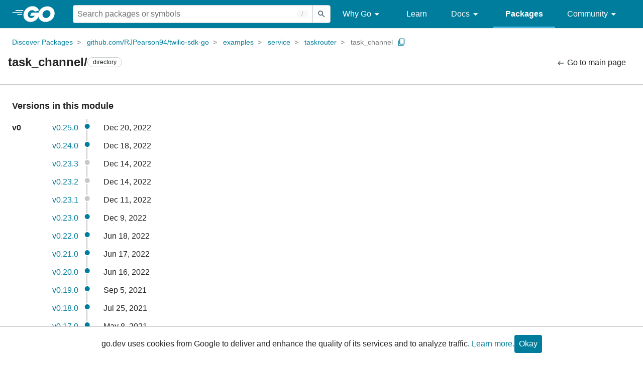

--- FILE ---
content_type: text/html; charset=utf-8
request_url: https://pkg.go.dev/github.com/RJPearson94/twilio-sdk-go@v0.19.0/examples/service/taskrouter/task_channel?tab=versions
body_size: 49008
content:


<!DOCTYPE html>
<html lang="en" data-layout="" data-local="">
  <head>
    
    <script>
      window.addEventListener('error', window.__err=function f(e){f.p=f.p||[];f.p.push(e)});
    </script>
    <script>
      (function() {
        const theme = document.cookie.match(/prefers-color-scheme=(light|dark|auto)/)?.[1]
        if (theme) {
          document.querySelector('html').setAttribute('data-theme', theme);
        }
      }())
    </script>
    <meta charset="utf-8">
    <meta http-equiv="X-UA-Compatible" content="IE=edge">
    <meta name="viewport" content="width=device-width, initial-scale=1.0">
    
    
  <meta name="robots" content="noindex">

    <meta class="js-gtmID" data-gtmid="GTM-W8MVQXG">
    <link rel="shortcut icon" href="/static/shared/icon/favicon.ico">
    
    <link href="/static/frontend/frontend.min.css?version=prod-frontend-00127-v4s" rel="stylesheet">
    
    <link rel="search" type="application/opensearchdescription+xml" href="/opensearch.xml" title="Go Packages">
    
    
  <title>task_channel/ directory versions - github.com/RJPearson94/twilio-sdk-go/examples/service/taskrouter/task_channel - Go Packages</title>

    
  <link href="/static/frontend/unit/unit.min.css?version=prod-frontend-00127-v4s" rel="stylesheet">
  
  <link href="/static/frontend/unit/versions/versions.min.css?version=prod-frontend-00127-v4s" rel="stylesheet">


  </head>
  <body>
    
    <script>
      function loadScript(src, mod = true) {
        let s = document.createElement('script');
        s.src = src;
        if (mod) {
          s.type = 'module';
          s.async = true;
          s.defer = true
        }
        document.head.appendChild(s);
      }
      loadScript("/third_party/dialog-polyfill/dialog-polyfill.js", false)
      loadScript("/static/frontend/frontend.js");
    </script>
    
  <header class="go-Header go-Header--full js-siteHeader">
    <div class="go-Header-inner go-Header-inner--dark">
      <nav class="go-Header-nav">
        <a href="https://go.dev/" class="js-headerLogo" data-gtmc="nav link"
            data-test-id="go-header-logo-link" role="heading" aria-level="1">
          <img class="go-Header-logo" src="/static/shared/logo/go-white.svg" alt="Go">
        </a>
         <div class="skip-navigation-wrapper">
            <a class="skip-to-content-link" aria-label="Skip to main content" href="#main-content"> Skip to Main Content </a>
          </div>
        <div class="go-Header-rightContent">
          
<div class="go-SearchForm js-searchForm">
  <form
    class="go-InputGroup go-ShortcutKey go-SearchForm-form"
    action="/search"
    data-shortcut="/"
    data-shortcut-alt="search"
    data-gtmc="search form"
    aria-label="Search for a package"
    role="search"
  >
    <input name="q" class="go-Input js-searchFocus" aria-label="Search for a package" type="search"
        autocapitalize="off" autocomplete="off" autocorrect="off" spellcheck="false"
        placeholder="Search packages or symbols"
        value="" />
    <input name="m" value="" hidden>
    <button class="go-Button go-Button--inverted" aria-label="Submit search">
      <img
        class="go-Icon"
        height="24"
        width="24"
        src="/static/shared/icon/search_gm_grey_24dp.svg"
        alt=""
      />
    </button>
  </form>
  <button class="go-SearchForm-expandSearch js-expandSearch" data-gtmc="nav button"
      aria-label="Open search" data-test-id="expand-search">
    <img class="go-Icon go-Icon--inverted" height="24" width="24"
        src="/static/shared/icon/search_gm_grey_24dp.svg" alt="">

  </button>
</div>

          <ul class="go-Header-menu">
            <li class="go-Header-menuItem">
              <a class="js-desktop-menu-hover" href="#" data-gtmc="nav link">
                Why Go
                <img class="go-Icon" height="24" width="24" src="/static/shared/icon/arrow_drop_down_gm_grey_24dp.svg" alt="submenu dropdown icon">
              </a>
              <ul class="go-Header-submenu go-Header-submenu--why js-desktop-submenu-hover" aria-label="submenu">
                  <li class="go-Header-submenuItem">
                    <div>
                      <a href="https://go.dev/solutions#case-studies">
                        <span>Case Studies</span>
                      </a>
                    </div>
                    <p>Common problems companies solve with Go</p>
                  </li>
                  <li class="go-Header-submenuItem">
                    <div>
                      <a href="https://go.dev/solutions#use-cases">
                        <span>Use Cases</span>
                      </a>
                    </div>
                    <p>Stories about how and why companies use Go</p>
                  </li>
                  <li class="go-Header-submenuItem">
                    <div>
                      <a href="https://go.dev/security/">
                        <span>Security</span>
                      </a>
                    </div>
                    <p>How Go can help keep you secure by default</p>
                  </li>
              </ul>
            </li>
            <li class="go-Header-menuItem">
              <a href="https://go.dev/learn/" data-gtmc="nav link">Learn</a>
            </li>
            <li class="go-Header-menuItem">
              <a class="js-desktop-menu-hover" href="#" data-gtmc="nav link">
                Docs
                <img class="go-Icon" height="24" width="24" src="/static/shared/icon/arrow_drop_down_gm_grey_24dp.svg" alt="submenu dropdown icon">
              </a>
              <ul class="go-Header-submenu go-Header-submenu--docs js-desktop-submenu-hover" aria-label="submenu">
                <li class="go-Header-submenuItem">
                  <div>
                    <a href="https://go.dev/doc/effective_go">
                      <span>Effective Go</span>
                    </a>
                  </div>
                  <p>Tips for writing clear, performant, and idiomatic Go code</p>
                </li>
                <li class="go-Header-submenuItem">
                  <div>
                    <a href="https://go.dev/doc/">
                      <span>Go User Manual</span>
                    </a>
                  </div>
                  <p>A complete introduction to building software with Go</p>
                </li>
                <li class="go-Header-submenuItem">
                  <div>
                    <a href="https://pkg.go.dev/std">
                      <span>Standard library</span>
                    </a>
                  </div>
                  <p>Reference documentation for Go's standard library</p>
                </li>
                <li class="go-Header-submenuItem">
                  <div>
                    <a href="https://go.dev/doc/devel/release">
                      <span>Release Notes</span>
                    </a>
                  </div>
                  <p>Learn what's new in each Go release</p>
                </li>
              </ul>
            </li>
            <li class="go-Header-menuItem go-Header-menuItem--active">
              <a href="/" data-gtmc="nav link">Packages</a>
            </li>
            <li class="go-Header-menuItem">
              <a class="js-desktop-menu-hover" href="#" data-gtmc="nav link">
                Community
                <img class="go-Icon" height="24" width="24" src="/static/shared/icon/arrow_drop_down_gm_grey_24dp.svg" alt="submenu dropdown icon">
              </a>
              <ul class="go-Header-submenu go-Header-submenu--community js-desktop-submenu-hover" aria-label="submenu">
                <li class="go-Header-submenuItem">
                  <div>
                    <a href="https://go.dev/talks/">
                      <span>Recorded Talks</span>
                    </a>
                  </div>
                  <p>Videos from prior events</p>
                </li>
                <li class="go-Header-submenuItem">
                  <div>
                    <a href="https://www.meetup.com/pro/go">
                      <span>Meetups</span>
                      <i class="material-icons">
                        <img class="go-Icon" height="24" width="24"
                            src="/static/shared/icon/launch_gm_grey_24dp.svg" alt="">
                      </i>
                    </a>
                  </div>
                  <p>Meet other local Go developers</p>
                </li>
                <li class="go-Header-submenuItem">
                  <div>
                    <a href="https://github.com/golang/go/wiki/Conferences">
                      <span>Conferences</span>
                      <i class="material-icons">
                        <img class="go-Icon" height="24" width="24"
                            src="/static/shared/icon/launch_gm_grey_24dp.svg" alt="">
                      </i>
                    </a>
                  </div>
                  <p>Learn and network with Go developers from around the world</p>
                </li>
                <li class="go-Header-submenuItem">
                  <div>
                    <a href="https://go.dev/blog">
                      <span>Go blog</span>
                    </a>
                  </div>
                  <p>The Go project's official blog.</p>
                </li>
                <li class="go-Header-submenuItem">
                  <div>
                    <a href="https://go.dev/help">
                      <span>Go project</span>
                    </a>
                  </div>
                  <p>Get help and stay informed from Go</p>
                </li>
                <li class="go-Header-submenuItem">
                  <div>
                    Get connected
                  </div>
                  <p></p>
                  <div class="go-Header-socialIcons">
                      <a
                        class="go-Header-socialIcon"
                        aria-label="Get connected with google-groups (Opens in new window)"
                        title="Get connected with google-groups (Opens in new window)"
                        href="https://groups.google.com/g/golang-nuts">
                        <img src="/static/shared/logo/social/google-groups.svg" />
                      </a>
                      <a
                        class="go-Header-socialIcon"
                        aria-label="Get connected with github (Opens in new window)"
                        title="Get connected with github (Opens in new window)"
                        href="https://github.com/golang">
                        <img src="/static/shared/logo/social/github.svg" />
                      </a>
                      <a
                        class="go-Header-socialIcon"
                        aria-label="Get connected with twitter (Opens in new window)"
                        title="Get connected with twitter (Opens in new window)"
                        href="https://twitter.com/golang">
                        <img src="/static/shared/logo/social/twitter.svg" />
                      </a>
                      <a
                        class="go-Header-socialIcon"
                        aria-label="Get connected with reddit (Opens in new window)"
                        title="Get connected with reddit (Opens in new window)"
                        href="https://www.reddit.com/r/golang/">
                        <img src="/static/shared/logo/social/reddit.svg" />
                      </a>
                      <a
                        class="go-Header-socialIcon"
                        aria-label="Get connected with slack (Opens in new window)"
                        title="Get connected with slack (Opens in new window)"
                        href="https://invite.slack.golangbridge.org/">
                        <img src="/static/shared/logo/social/slack.svg" />
                      </a>
                      <a
                        class="go-Header-socialIcon"
                        aria-label="Get connected with stack-overflow (Opens in new window)"
                        title=""
                        href="https://stackoverflow.com/collectives/go">
                        <img src="/static/shared/logo/social/stack-overflow.svg" />
                      </a>
                  </div>
                </li>
              </ul>
            </li>
          </ul>
          <button class="go-Header-navOpen js-headerMenuButton go-Header-navOpen--white" data-gtmc="nav button" aria-label="Open navigation">
          </button>
        </div>
      </nav>
    </div>
  </header>
  <aside class="go-NavigationDrawer js-header">
    <nav class="go-NavigationDrawer-nav">
      <div class="go-NavigationDrawer-header">
        <a href="https://go.dev/">
          <img class="go-NavigationDrawer-logo" src="/static/shared/logo/go-blue.svg" alt="Go.">
        </a>
      </div>
      <ul class="go-NavigationDrawer-list">
          <li class="go-NavigationDrawer-listItem js-mobile-subnav-trigger go-NavigationDrawer-hasSubnav">
            <a href="#">
              <span>Why Go</span>
              <i class="material-icons">
                <img class="go-Icon" height="24" width="24"
                  src="/static/shared/icon/navigate_next_gm_grey_24dp.svg" alt="">
              </i>
            </a>

            <div class="go-NavigationDrawer go-NavigationDrawer-submenuItem">
              <div class="go-NavigationDrawer-nav">
                <div class="go-NavigationDrawer-header">
                  <a href="#">
                    <i class="material-icons">
                      <img class="go-Icon" height="24" width="24"
                        src="/static/shared/icon/navigate_before_gm_grey_24dp.svg" alt="">
                      </i>
                      Why Go
                  </a>
                </div>
                <ul class="go-NavigationDrawer-list">
                  <li class="go-NavigationDrawer-listItem">
                    <a href="https://go.dev/solutions#case-studies">
                      Case Studies
                    </a>
                  </li>
                  <li class="go-NavigationDrawer-listItem">
                    <a href="https://go.dev/solutions#use-cases">
                      Use Cases
                    </a>
                  </li>
                  <li class="go-NavigationDrawer-listItem">
                    <a href="https://go.dev/security/">
                      Security
                    </a>
                  </li>
                </ul>
              </div>
            </div>
          </li>
          <li class="go-NavigationDrawer-listItem">
            <a href="https://go.dev/learn/">Learn</a>
          </li>
          <li class="go-NavigationDrawer-listItem js-mobile-subnav-trigger go-NavigationDrawer-hasSubnav">
            <a href="#">
              <span>Docs</span>
              <i class="material-icons">
                <img class="go-Icon" height="24" width="24"
                  src="/static/shared/icon/navigate_next_gm_grey_24dp.svg" alt="">
              </i>
            </a>

            <div class="go-NavigationDrawer go-NavigationDrawer-submenuItem">
              <div class="go-NavigationDrawer-nav">
                <div class="go-NavigationDrawer-header">
                  <a href="#"><i class="material-icons">
                    <img class="go-Icon" height="24" width="24"
                      src="/static/shared/icon/navigate_before_gm_grey_24dp.svg" alt="">
                    </i>
                    Docs
                  </a>
                </div>
                <ul class="go-NavigationDrawer-list">
                  <li class="go-NavigationDrawer-listItem">
                    <a href="https://go.dev/doc/effective_go">
                      Effective Go
                    </a>
                  </li>
                  <li class="go-NavigationDrawer-listItem">
                    <a href="https://go.dev/doc/">
                      Go User Manual
                    </a>
                  </li>
                  <li class="go-NavigationDrawer-listItem">
                    <a href="https://pkg.go.dev/std">
                      Standard library
                    </a>
                  </li>
                  <li class="go-NavigationDrawer-listItem">
                    <a href="https://go.dev/doc/devel/release">
                      Release Notes
                    </a>
                  </li>
                </ul>
              </div>
            </div>
          </li>
          <li class="go-NavigationDrawer-listItem go-NavigationDrawer-listItem--active">
            <a href="/">Packages</a>
          </li>
          <li class="go-NavigationDrawer-listItem js-mobile-subnav-trigger go-NavigationDrawer-hasSubnav">
            <a href="#">
              <span>Community</span>
              <i class="material-icons">
                <img class="go-Icon" height="24" width="24"
                  src="/static/shared/icon/navigate_next_gm_grey_24dp.svg" alt="">
              </i>
            </a>
            <div class="go-NavigationDrawer go-NavigationDrawer-submenuItem">
              <div class="go-NavigationDrawer-nav">
                <div class="go-NavigationDrawer-header">
                  <a href="#">
                    <i class="material-icons">
                      <img class="go-Icon" height="24" width="24"
                        src="/static/shared/icon/navigate_before_gm_grey_24dp.svg" alt="">
                    </i>
                    Community
                  </a>
                </div>
                <ul class="go-NavigationDrawer-list">
                  <li class="go-NavigationDrawer-listItem">
                    <a href="https://go.dev/talks/">
                      Recorded Talks
                    </a>
                  </li>
                  <li class="go-NavigationDrawer-listItem">
                    <a href="https://www.meetup.com/pro/go">
                      Meetups
                      <i class="material-icons">
                      <img class="go-Icon" height="24" width="24"
                          src="/static/shared/icon/launch_gm_grey_24dp.svg" alt="">
                      </i>
                    </a>
                  </li>
                  <li class="go-NavigationDrawer-listItem">
                    <a href="https://github.com/golang/go/wiki/Conferences">
                      Conferences
                      <i class="material-icons">
                        <img class="go-Icon" height="24" width="24" src="/static/shared/icon/launch_gm_grey_24dp.svg" alt="">
                      </i>
                    </a>
                  </li>
                  <li class="go-NavigationDrawer-listItem">
                    <a href="https://go.dev/blog">
                      Go blog
                    </a>
                  </li>
                  <li class="go-NavigationDrawer-listItem">
                    <a href="https://go.dev/help">
                      Go project
                    </a>
                  </li>
                  <li class="go-NavigationDrawer-listItem">
                    <div>Get connected</div>
                    <div class="go-Header-socialIcons">
                        <a class="go-Header-socialIcon" href="https://groups.google.com/g/golang-nuts"><img src="/static/shared/logo/social/google-groups.svg" /></a>
                        <a class="go-Header-socialIcon" href="https://github.com/golang"><img src="/static/shared/logo/social/github.svg" /></a>
                        <a class="go-Header-socialIcon" href="https://twitter.com/golang"><img src="/static/shared/logo/social/twitter.svg" /></a>
                        <a class="go-Header-socialIcon" href="https://www.reddit.com/r/golang/"><img src="/static/shared/logo/social/reddit.svg" /></a>
                        <a class="go-Header-socialIcon" href="https://invite.slack.golangbridge.org/"><img src="/static/shared/logo/social/slack.svg" /></a>
                        <a class="go-Header-socialIcon" href="https://stackoverflow.com/collectives/go"><img src="/static/shared/logo/social/stack-overflow.svg" /></a>
                    </div>
                  </li>
                </ul>
              </div>
            </div>
          </li>
      </ul>
    </nav>
  </aside>
  <div class="go-NavigationDrawer-scrim js-scrim" role="presentation"></div>

    
  <main class="go-Main" id="main-content">
    <div class="go-Main-banner" role="alert"></div>
    <header class="go-Main-header js-mainHeader">
  
  
  <nav class="go-Main-headerBreadcrumb go-Breadcrumb" aria-label="Breadcrumb" data-test-id="UnitHeader-breadcrumb">
    <ol>
      
        
          <li data-test-id="UnitHeader-breadcrumbItem">
            <a href="/" data-gtmc="breadcrumb link">Discover Packages</a>
          </li>
        
          <li data-test-id="UnitHeader-breadcrumbItem">
            <a href="/github.com/RJPearson94/twilio-sdk-go@v0.19.0" data-gtmc="breadcrumb link">github.com/RJPearson94/twilio-sdk-go</a>
          </li>
        
          <li data-test-id="UnitHeader-breadcrumbItem">
            <a href="/github.com/RJPearson94/twilio-sdk-go/examples@v0.19.0" data-gtmc="breadcrumb link">examples</a>
          </li>
        
          <li data-test-id="UnitHeader-breadcrumbItem">
            <a href="/github.com/RJPearson94/twilio-sdk-go/examples/service@v0.19.0" data-gtmc="breadcrumb link">service</a>
          </li>
        
          <li data-test-id="UnitHeader-breadcrumbItem">
            <a href="/github.com/RJPearson94/twilio-sdk-go/examples/service/taskrouter@v0.19.0" data-gtmc="breadcrumb link">taskrouter</a>
          </li>
        
        <li>
          <a href="/github.com/RJPearson94/twilio-sdk-go@v0.19.0/examples/service/taskrouter/task_channel" data-gtmc="breadcrumb link" aria-current="location"
              data-test-id="UnitHeader-breadcrumbCurrent">
            task_channel
          </a>
          
            <button
              class="go-Button go-Button--inline go-Clipboard js-clipboard"
              title="Copy path to clipboard.&#10;&#10;github.com/RJPearson94/twilio-sdk-go/examples/service/taskrouter/task_channel"
              aria-label="Copy Path to Clipboard"
              data-to-copy="github.com/RJPearson94/twilio-sdk-go/examples/service/taskrouter/task_channel"
              data-gtmc="breadcrumbs button"
            >
              <img
                class="go-Icon go-Icon--accented"
                height="24"
                width="24"
                src="/static/shared/icon/content_copy_gm_grey_24dp.svg"
                alt=""
              >
            </button>
          
        
      </li>
    </ol>
  </nav>

  <div class="go-Main-headerContent">
    
  <div class="go-Main-headerTitle js-stickyHeader">
    <a class="go-Main-headerLogo" href="https://go.dev/" aria-hidden="true" tabindex="-1" data-gtmc="header link" aria-label="Link to Go Homepage">
      <img height="78" width="207" src="/static/shared/logo/go-blue.svg" alt="Go">
    </a>
    <h1 class="UnitHeader-titleHeading" data-test-id="UnitHeader-title">task_channel/</h1>
    
      <span class="go-Chip go-Chip--inverted">directory</span>
    
    
      
        <button
          class="go-Button go-Button--inline go-Clipboard js-clipboard"
          title="Copy path to clipboard.&#10;&#10;github.com/RJPearson94/twilio-sdk-go/examples/service/taskrouter/task_channel"
          aria-label="Copy Path to Clipboard"
          data-to-copy="github.com/RJPearson94/twilio-sdk-go/examples/service/taskrouter/task_channel"
          data-gtmc="title button"
          tabindex="-1"
        >
          <img
            class="go-Icon go-Icon--accented"
            height="24"
            width="24"
            src="/static/shared/icon/content_copy_gm_grey_24dp.svg"
            alt=""
          />
        </button>
      
    
  </div>

    
      
  <div class="go-Main-headerDetails">
    
      
  <span>
    <a class="UnitHeader-backLink" href="/github.com/RJPearson94/twilio-sdk-go@v0.19.0/examples/service/taskrouter/task_channel" data-gtmc="header link">
      <img class="go-Icon" height="24" width="24" src="/static/shared/icon/arrow_left_alt_gm_grey_24dp.svg" alt="">
      Go to main page
    </a>
  </span>

    
  </div>
  
  <div class="UnitHeader-overflowContainer">
    <svg class="UnitHeader-overflowImage" xmlns="http://www.w3.org/2000/svg" height="24" viewBox="0 0 24 24" width="24">
      <path d="M0 0h24v24H0z" fill="none"/>
      <path d="M12 8c1.1 0 2-.9 2-2s-.9-2-2-2-2 .9-2 2 .9 2 2 2zm0 2c-1.1 0-2 .9-2 2s.9 2 2 2 2-.9 2-2-.9-2-2-2zm0 6c-1.1 0-2 .9-2 2s.9 2 2 2 2-.9 2-2-.9-2-2-2z"/>
    </svg>
    <select class="UnitHeader-overflowSelect js-selectNav" tabindex="-1">
      <option value="/">Main</option>
      <option value="/github.com/RJPearson94/twilio-sdk-go@v0.19.0/examples/service/taskrouter/task_channel?tab=versions">
        Versions
      </option>
      <option value="/github.com/RJPearson94/twilio-sdk-go@v0.19.0/examples/service/taskrouter/task_channel?tab=licenses">
        Licenses
      </option>
      
    </select>
  </div>


    
  </div>

</header>
    
      <aside class="go-Main-aside go-Main-aside--empty js-mainAside"></aside>
    
    <nav class="go-Main-nav go-Main-nav--sticky js-mainNav" aria-label="Outline"></nav>
    <article class="go-Main-article js-mainContent">
  
  <div class="Versions" data-test-id="UnitVersions">
    <div class="Versions-title">
      <h2 class="go-textTitle">Versions in this module</h2>
      <div class="Versions-titleButtonGroup js-buttonGroup">
        <button class="go-Button go-Button--inline js-versionsExpand" data-gtmc="versions button"
            aria-label="Expand All Versions">
          Expand all
        </button>
        <button class="go-Button go-Button--inline js-versionsCollapse" data-gtmc="versions button"
            aria-label="Collapse All Versions">
          Collapse all
        </button>
      </div>
    </div>
    
  <div class="Versions-list">
    
      
        <div class="Version-major">
          
            <strong>v0</strong>
            
          
        </div>
        <div class="Version-tag">
          <a class="js-versionLink" href="/github.com/RJPearson94/twilio-sdk-go@v0.25.0/examples/service/taskrouter/task_channel">v0.25.0</a>
        </div>
        <div class="Version-dot Version-dot--minor"></div>
        
          <div class="Version-commitTime">
            Dec 20, 2022
            
  
  

          </div>
        
      
        <div class="Version-major">
          
        </div>
        <div class="Version-tag">
          <a class="js-versionLink" href="/github.com/RJPearson94/twilio-sdk-go@v0.24.0/examples/service/taskrouter/task_channel">v0.24.0</a>
        </div>
        <div class="Version-dot Version-dot--minor"></div>
        
          <div class="Version-commitTime">
            Dec 18, 2022
            
  
  

          </div>
        
      
        <div class="Version-major">
          
        </div>
        <div class="Version-tag">
          <a class="js-versionLink" href="/github.com/RJPearson94/twilio-sdk-go@v0.23.3/examples/service/taskrouter/task_channel">v0.23.3</a>
        </div>
        <div class="Version-dot"></div>
        
          <div class="Version-commitTime">
            Dec 14, 2022
            
  
  

          </div>
        
      
        <div class="Version-major">
          
        </div>
        <div class="Version-tag">
          <a class="js-versionLink" href="/github.com/RJPearson94/twilio-sdk-go@v0.23.2/examples/service/taskrouter/task_channel">v0.23.2</a>
        </div>
        <div class="Version-dot"></div>
        
          <div class="Version-commitTime">
            Dec 14, 2022
            
  
  

          </div>
        
      
        <div class="Version-major">
          
        </div>
        <div class="Version-tag">
          <a class="js-versionLink" href="/github.com/RJPearson94/twilio-sdk-go@v0.23.1/examples/service/taskrouter/task_channel">v0.23.1</a>
        </div>
        <div class="Version-dot"></div>
        
          <div class="Version-commitTime">
            Dec 11, 2022
            
  
  

          </div>
        
      
        <div class="Version-major">
          
        </div>
        <div class="Version-tag">
          <a class="js-versionLink" href="/github.com/RJPearson94/twilio-sdk-go@v0.23.0/examples/service/taskrouter/task_channel">v0.23.0</a>
        </div>
        <div class="Version-dot Version-dot--minor"></div>
        
          <div class="Version-commitTime">
            Dec  9, 2022
            
  
  

          </div>
        
      
        <div class="Version-major">
          
        </div>
        <div class="Version-tag">
          <a class="js-versionLink" href="/github.com/RJPearson94/twilio-sdk-go@v0.22.0/examples/service/taskrouter/task_channel">v0.22.0</a>
        </div>
        <div class="Version-dot Version-dot--minor"></div>
        
          <div class="Version-commitTime">
            Jun 18, 2022
            
  
  

          </div>
        
      
        <div class="Version-major">
          
        </div>
        <div class="Version-tag">
          <a class="js-versionLink" href="/github.com/RJPearson94/twilio-sdk-go@v0.21.0/examples/service/taskrouter/task_channel">v0.21.0</a>
        </div>
        <div class="Version-dot Version-dot--minor"></div>
        
          <div class="Version-commitTime">
            Jun 17, 2022
            
  
  

          </div>
        
      
        <div class="Version-major">
          
        </div>
        <div class="Version-tag">
          <a class="js-versionLink" href="/github.com/RJPearson94/twilio-sdk-go@v0.20.0/examples/service/taskrouter/task_channel">v0.20.0</a>
        </div>
        <div class="Version-dot Version-dot--minor"></div>
        
          <div class="Version-commitTime">
            Jun 16, 2022
            
  
  

          </div>
        
      
        <div class="Version-major">
          
        </div>
        <div class="Version-tag">
          <a class="js-versionLink" href="/github.com/RJPearson94/twilio-sdk-go@v0.19.0/examples/service/taskrouter/task_channel">v0.19.0</a>
        </div>
        <div class="Version-dot Version-dot--minor"></div>
        
          <div class="Version-commitTime">
            Sep  5, 2021
            
  
  

          </div>
        
      
        <div class="Version-major">
          
        </div>
        <div class="Version-tag">
          <a class="js-versionLink" href="/github.com/RJPearson94/twilio-sdk-go@v0.18.0/examples/service/taskrouter/task_channel">v0.18.0</a>
        </div>
        <div class="Version-dot Version-dot--minor"></div>
        
          <div class="Version-commitTime">
            Jul 25, 2021
            
  
  

          </div>
        
      
        <div class="Version-major">
          
        </div>
        <div class="Version-tag">
          <a class="js-versionLink" href="/github.com/RJPearson94/twilio-sdk-go@v0.17.0/examples/service/taskrouter/task_channel">v0.17.0</a>
        </div>
        <div class="Version-dot Version-dot--minor"></div>
        
          <div class="Version-commitTime">
            May  8, 2021
            
  
  

          </div>
        
      
        <div class="Version-major">
          
        </div>
        <div class="Version-tag">
          <a class="js-versionLink" href="/github.com/RJPearson94/twilio-sdk-go@v0.16.0/examples/service/taskrouter/task_channel">v0.16.0</a>
        </div>
        <div class="Version-dot Version-dot--minor"></div>
        
          <div class="Version-commitTime">
            Mar 22, 2021
            
  
  

          </div>
        
      
        <div class="Version-major">
          
        </div>
        <div class="Version-tag">
          <a class="js-versionLink" href="/github.com/RJPearson94/twilio-sdk-go@v0.15.0/examples/service/taskrouter/task_channel">v0.15.0</a>
        </div>
        <div class="Version-dot Version-dot--minor"></div>
        
          <div class="Version-commitTime">
            Mar 13, 2021
            
  
  

          </div>
        
      
        <div class="Version-major">
          
        </div>
        <div class="Version-tag">
          <a class="js-versionLink" href="/github.com/RJPearson94/twilio-sdk-go@v0.14.1/examples/service/taskrouter/task_channel">v0.14.1</a>
        </div>
        <div class="Version-dot"></div>
        
          <div class="Version-commitTime">
            Feb 19, 2021
            
  
  

          </div>
        
      
        <div class="Version-major">
          
        </div>
        <div class="Version-tag">
          <a class="js-versionLink" href="/github.com/RJPearson94/twilio-sdk-go@v0.14.0/examples/service/taskrouter/task_channel">v0.14.0</a>
        </div>
        <div class="Version-dot Version-dot--minor"></div>
        
          <div class="Version-commitTime">
            Feb 18, 2021
            
  
  

          </div>
        
      
        <div class="Version-major">
          
        </div>
        <div class="Version-tag">
          <a class="js-versionLink" href="/github.com/RJPearson94/twilio-sdk-go@v0.13.0/examples/service/taskrouter/task_channel">v0.13.0</a>
        </div>
        <div class="Version-dot Version-dot--minor"></div>
        
          <div class="Version-commitTime">
            Feb 16, 2021
            
  
  

          </div>
        
      
        <div class="Version-major">
          
        </div>
        <div class="Version-tag">
          <a class="js-versionLink" href="/github.com/RJPearson94/twilio-sdk-go@v0.12.0/examples/service/taskrouter/task_channel">v0.12.0</a>
        </div>
        <div class="Version-dot Version-dot--minor"></div>
        
          <div class="Version-commitTime">
            Feb  8, 2021
            
  
  

          </div>
        
      
        <div class="Version-major">
          
        </div>
        <div class="Version-tag">
          <a class="js-versionLink" href="/github.com/RJPearson94/twilio-sdk-go@v0.11.0/examples/service/taskrouter/task_channel">v0.11.0</a>
        </div>
        <div class="Version-dot Version-dot--minor"></div>
        
          <div class="Version-commitTime">
            Jan 23, 2021
            
  
  

          </div>
        
      
        <div class="Version-major">
          
        </div>
        <div class="Version-tag">
          <a class="js-versionLink" href="/github.com/RJPearson94/twilio-sdk-go@v0.10.0/examples/service/taskrouter/task_channel">v0.10.0</a>
        </div>
        <div class="Version-dot Version-dot--minor"></div>
        
          <div class="Version-commitTime">
            Dec 23, 2020
            
  
  

          </div>
        
      
        <div class="Version-major">
          
        </div>
        <div class="Version-tag">
          <a class="js-versionLink" href="/github.com/RJPearson94/twilio-sdk-go@v0.9.0/examples/service/taskrouter/task_channel">v0.9.0</a>
        </div>
        <div class="Version-dot Version-dot--minor"></div>
        
          <div class="Version-commitTime">
            Dec 20, 2020
            
  
  

          </div>
        
      
        <div class="Version-major">
          
        </div>
        <div class="Version-tag">
          <a class="js-versionLink" href="/github.com/RJPearson94/twilio-sdk-go@v0.8.0/examples/service/taskrouter/task_channel">v0.8.0</a>
        </div>
        <div class="Version-dot Version-dot--minor"></div>
        
          <div class="Version-commitTime">
            Dec 10, 2020
            
  
  

          </div>
        
      
        <div class="Version-major">
          
        </div>
        <div class="Version-tag">
          <a class="js-versionLink" href="/github.com/RJPearson94/twilio-sdk-go@v0.7.0/examples/service/taskrouter/task_channel">v0.7.0</a>
        </div>
        <div class="Version-dot Version-dot--minor"></div>
        
          <div class="Version-commitTime">
            Dec  9, 2020
            
  
  

          </div>
        
      
        <div class="Version-major">
          
        </div>
        <div class="Version-tag">
          <a class="js-versionLink" href="/github.com/RJPearson94/twilio-sdk-go@v0.6.0/examples/service/taskrouter/task_channel">v0.6.0</a>
        </div>
        <div class="Version-dot Version-dot--minor"></div>
        
          <div class="Version-commitTime">
            Nov 22, 2020
            
  
  

          </div>
        
      
        <div class="Version-major">
          
        </div>
        <div class="Version-tag">
          <a class="js-versionLink" href="/github.com/RJPearson94/twilio-sdk-go@v0.5.0/examples/service/taskrouter/task_channel">v0.5.0</a>
        </div>
        <div class="Version-dot Version-dot--minor"></div>
        
          <div class="Version-commitTime">
            Oct 16, 2020
            
  
  

          </div>
        
      
        <div class="Version-major">
          
        </div>
        <div class="Version-tag">
          <a class="js-versionLink" href="/github.com/RJPearson94/twilio-sdk-go@v0.4.0/examples/service/taskrouter/task_channel">v0.4.0</a>
        </div>
        <div class="Version-dot Version-dot--minor"></div>
        
          <div class="Version-commitTime">
            Oct 13, 2020
            
  
  

          </div>
        
      
        <div class="Version-major">
          
        </div>
        <div class="Version-tag">
          <a class="js-versionLink" href="/github.com/RJPearson94/twilio-sdk-go@v0.3.1/examples/service/taskrouter/task_channel">v0.3.1</a>
        </div>
        <div class="Version-dot"></div>
        
          <div class="Version-commitTime">
            Oct  3, 2020
            
  
  

          </div>
        
      
        <div class="Version-major">
          
        </div>
        <div class="Version-tag">
          <a class="js-versionLink" href="/github.com/RJPearson94/twilio-sdk-go@v0.3.0/examples/service/taskrouter/task_channel">v0.3.0</a>
        </div>
        <div class="Version-dot Version-dot--minor"></div>
        
          <div class="Version-commitTime">
            Oct  3, 2020
            
  
  

          </div>
        
      
        <div class="Version-major">
          
        </div>
        <div class="Version-tag">
          <a class="js-versionLink" href="/github.com/RJPearson94/twilio-sdk-go@v0.2.0/examples/service/taskrouter/task_channel">v0.2.0</a>
        </div>
        <div class="Version-dot Version-dot--minor"></div>
        
          <div class="Version-commitTime">
            Sep 27, 2020
            
  
  

          </div>
        
      
        <div class="Version-major">
          
        </div>
        <div class="Version-tag">
          <a class="js-versionLink" href="/github.com/RJPearson94/twilio-sdk-go@v0.1.0/examples/service/taskrouter/task_channel">v0.1.0</a>
        </div>
        <div class="Version-dot Version-dot--minor"></div>
        
          <div class="Version-commitTime">
            Sep  6, 2020
            
  
  

          </div>
        
      
    
  </div>

    
    
  </div>

</article>
    <footer class="go-Main-footer"></footer>
  </main>

    
  <footer class="go-Footer">
    
    <div class="go-Footer-links">
      <div class="go-Footer-linkColumn">
        <a href="https://go.dev/solutions" class="go-Footer-link go-Footer-link--primary"
            data-gtmc="footer link">
          Why Go
        </a>
        <a href="https://go.dev/solutions#use-cases" class="go-Footer-link"
            data-gtmc="footer link">
          Use Cases
        </a>
        <a href="https://go.dev/solutions#case-studies" class="go-Footer-link"
            data-gtmc="footer link">
          Case Studies
        </a>
      </div>
      <div class="go-Footer-linkColumn">
        <a href="https://learn.go.dev/" class="go-Footer-link go-Footer-link--primary"
            data-gtmc="footer link">
          Get Started
        </a>
        <a href="https://play.golang.org" class="go-Footer-link" data-gtmc="footer link">
          Playground
        </a>
        <a href="https://tour.golang.org" class="go-Footer-link" data-gtmc="footer link">
          Tour
        </a>
        <a href="https://stackoverflow.com/questions/tagged/go?tab=Newest" class="go-Footer-link"
            data-gtmc="footer link">
          Stack Overflow
        </a>
        <a href="https://go.dev/help" class="go-Footer-link"
            data-gtmc="footer link">
          Help
        </a>
      </div>
      <div class="go-Footer-linkColumn">
        <a href="https://pkg.go.dev" class="go-Footer-link go-Footer-link--primary"
            data-gtmc="footer link">
          Packages
        </a>
        <a href="/std" class="go-Footer-link" data-gtmc="footer link">
          Standard Library
        </a>
        <a href="/golang.org/x" class="go-Footer-link" data-gtmc="footer link">
          Sub-repositories
        </a>
        <a href="https://pkg.go.dev/about" class="go-Footer-link" data-gtmc="footer link">
          About Go Packages
        </a>
      </div>
      <div class="go-Footer-linkColumn">
        <a href="https://go.dev/project" class="go-Footer-link go-Footer-link--primary"
            data-gtmc="footer link">
          About
        </a>
        <a href="https://go.dev/dl/" class="go-Footer-link" data-gtmc="footer link">Download</a>
        <a href="https://go.dev/blog" class="go-Footer-link" data-gtmc="footer link">Blog</a>
        <a href="https://github.com/golang/go/issues" class="go-Footer-link" data-gtmc="footer link">
          Issue Tracker
        </a>
        <a href="https://go.dev/doc/devel/release.html" class="go-Footer-link"
            data-gtmc="footer link">
          Release Notes
        </a>
        <a href="https://go.dev/brand" class="go-Footer-link" data-gtmc="footer link">
          Brand Guidelines
        </a>
        <a href="https://go.dev/conduct" class="go-Footer-link" data-gtmc="footer link">
          Code of Conduct
        </a>
      </div>
      <div class="go-Footer-linkColumn">
        <a href="https://www.twitter.com/golang" class="go-Footer-link go-Footer-link--primary"
            data-gtmc="footer link">
          Connect
        </a>
        <a href="https://www.twitter.com/golang" class="go-Footer-link" data-gtmc="footer link">
          Twitter
        </a>
        <a href="https://github.com/golang" class="go-Footer-link" data-gtmc="footer link">GitHub</a>
        <a href="https://invite.slack.golangbridge.org/" class="go-Footer-link"
            data-gtmc="footer link">
          Slack
        </a>
        <a href="https://reddit.com/r/golang" class="go-Footer-link" data-gtmc="footer link">
          r/golang
        </a>
        <a href="https://www.meetup.com/pro/go" class="go-Footer-link" data-gtmc="footer link">
          Meetup
        </a>
        <a href="https://golangweekly.com/" class="go-Footer-link" data-gtmc="footer link">
          Golang Weekly
        </a>
      </div>
    </div>
    <div class="go-Footer-bottom">
      <img class="go-Footer-gopher"  width="1431" height="901"
          src="/static/shared/gopher/pilot-bust-1431x901.svg" alt="Gopher in flight goggles">
      <ul class="go-Footer-listRow">
        <li class="go-Footer-listItem">
          <a href="https://go.dev/copyright" data-gtmc="footer link">Copyright</a>
        </li>
        <li class="go-Footer-listItem">
          <a href="https://go.dev/tos" data-gtmc="footer link">Terms of Service</a>
        </li>
        <li class="go-Footer-listItem">
          <a href="http://www.google.com/intl/en/policies/privacy/" data-gtmc="footer link"
              target="_blank" rel="noopener">
            Privacy Policy
          </a>
        </li>
        <li class="go-Footer-listItem">
          <a href="https://go.dev/s/pkgsite-feedback" target="_blank" rel="noopener"
              data-gtmc="footer link">
            Report an Issue
          </a>
        </li>
        <li class="go-Footer-listItem">
          <button class="go-Button go-Button--text go-Footer-toggleTheme js-toggleTheme" aria-label="Theme Toggle">
            <img data-value="auto" class="go-Icon go-Icon--inverted" height="24" width="24" src="/static/shared/icon/brightness_6_gm_grey_24dp.svg" alt="System theme">
            <img data-value="dark" class="go-Icon go-Icon--inverted" height="24" width="24" src="/static/shared/icon/brightness_2_gm_grey_24dp.svg" alt="Dark theme">
            <img data-value="light" class="go-Icon go-Icon--inverted" height="24" width="24" src="/static/shared/icon/light_mode_gm_grey_24dp.svg" alt="Light theme">
            <p> Theme Toggle </p>
          </button>
        </li>
        <li class="go-Footer-listItem">
          <button class="go-Button go-Button--text go-Footer-keyboard js-openShortcuts" aria-label="Shorcuts Modal">
            <img class="go-Icon go-Icon--inverted" height="24" width="24" src="/static/shared/icon/keyboard_grey_24dp.svg" alt="">
            <p> Shortcuts Modal </p>
          </button>
        </li>
      </ul>
      <a class="go-Footer-googleLogo" href="https://google.com" target="_blank"rel="noopener"
          data-gtmc="footer link">
        <img class="go-Footer-googleLogoImg" height="24" width="72"
            src="/static/shared/logo/google-white.svg" alt="Google logo">
      </a>
    </div>
  </footer>

    
  <dialog id="jump-to-modal" class="JumpDialog go-Modal go-Modal--md js-modal">
    <form method="dialog" data-gmtc="jump to form" aria-label="Jump to Identifier">
      <div class="Dialog-title go-Modal-header">
        <h2>Jump to</h2>
        <button
          class="go-Button go-Button--inline"
          type="button"
          data-modal-close
          data-gtmc="modal button"
          aria-label="Close"
        >
          <img
            class="go-Icon"
            height="24"
            width="24"
            src="/static/shared/icon/close_gm_grey_24dp.svg"
            alt=""
          />
        </button>
      </div>
      <div class="JumpDialog-filter">
        <input class="JumpDialog-input go-Input" autocomplete="off" type="text">
      </div>
      <div class="JumpDialog-body go-Modal-body">
        <div class="JumpDialog-list"></div>
      </div>
      <div class="go-Modal-actions">
        <button class="go-Button" data-test-id="close-dialog">Close</button>
      </div>
    </form>
  </dialog>

  <dialog class="ShortcutsDialog go-Modal go-Modal--sm js-modal">
    <form method="dialog">
      <div class="go-Modal-header">
        <h2>Keyboard shortcuts</h2>
        <button
          class="go-Button go-Button--inline"
          type="button"
          data-modal-close
          data-gtmc="modal button"
          aria-label="Close"
        >
          <img
            class="go-Icon"
            height="24"
            width="24"
            src="/static/shared/icon/close_gm_grey_24dp.svg"
            alt=""
          />
        </button>
      </div>
      <div class="go-Modal-body">
        <table>
          <tbody>
            <tr><td class="ShortcutsDialog-key">
              <strong>?</strong></td><td> : This menu</td>
            </tr>
            <tr><td class="ShortcutsDialog-key">
              <strong>/</strong></td><td> : Search site</td>
            </tr>
            <tr><td class="ShortcutsDialog-key">
              <strong>f</strong> or <strong>F</strong></td><td> : Jump to</td>
            </tr>
            <tr>
              <td class="ShortcutsDialog-key"><strong>y</strong> or <strong>Y</strong></td>
              <td> : Canonical URL</td>
            </tr>
          </tbody>
        </table>
      </div>
      <div class="go-Modal-actions">
        <button class="go-Button" data-test-id="close-dialog">Close</button>
      </div>
    </form>
  </dialog>

    
      <section class="Cookie-notice js-cookieNotice">
        <div>go.dev uses cookies from Google to deliver and enhance the quality of its services and to
        analyze traffic. <a target=_blank href="https://policies.google.com/technologies/cookies">Learn more.</a></div>
        <div><button class="go-Button">Okay</button></div>
      </section>
    
    
      <script>
        // this will throw if the querySelector can’t find the element
        const gtmId = document.querySelector('.js-gtmID').dataset.gtmid;
        if (!gtmId) {
          throw new Error('Google Tag Manager ID not found');
        }
        loadScript(`https://www.googletagmanager.com/gtm.js?id=${gtmId}`);
      </script>
      <noscript>
        <iframe src="https://www.googletagmanager.com/ns.html?id=GTM-W8MVQXG"
                height="0" width="0" style="display:none;visibility:hidden">
        </iframe>
      </noscript>
    
    
  
  <script>
    loadScript("/static/frontend/unit/versions/versions.js")
  </script>

  <script>
    loadScript('/static/frontend/unit/unit.js')
  </script>

  </body>
</html>
